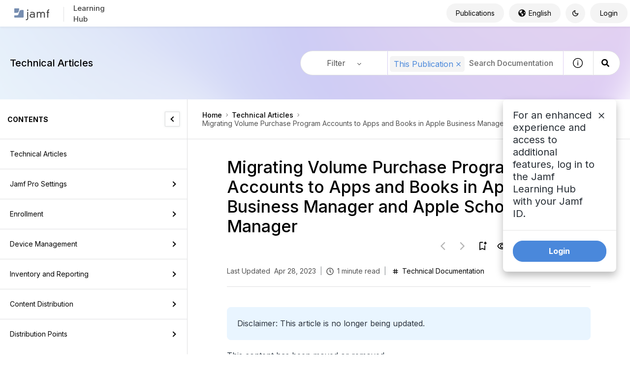

--- FILE ---
content_type: image/svg+xml
request_url: https://cdn.zoominsoftware.io/jamf/public/assets/img/jamf-logo-zoomin.svg?08b733186ba31a9369fc
body_size: 1094
content:
<svg width="124" height="42" viewBox="0 0 124 42" fill="none" xmlns="http://www.w3.org/2000/svg">
  <g clip-path="url(#clip0_59_2448)">
    <path d="M68.9016 19.349C68.9016 16.0774 65.6603 15.3562 63.0263 15.3562C61.1817 15.3562 59.4434 15.8117 57.5988 16.7226L56.1262 13.8684C59.1018 12.616 61.4398 12.3503 63.2084 12.3503C67.9223 12.3503 72.2871 14.3694 72.2871 19.0833V32.6254H69.1217V30.4923C67.391 32.3217 65.4629 33.0808 62.8669 33.0808C58.0846 33.0808 54.312 30.3785 54.312 25.9682C54.312 22.355 57.3635 19.1592 62.8289 19.1592C64.9012 19.1592 67.0874 19.7665 68.894 21.4061V19.349H68.9016ZM63.4741 22.1652C59.3295 22.1652 57.9328 24.1844 57.9328 26.12C57.9328 28.0557 59.3295 30.0748 63.4741 30.0748C67.6187 30.0748 69.0154 28.0557 69.0154 26.12C69.0154 24.1844 67.6187 22.1652 63.4741 22.1652Z" fill="#444444" />
    <path d="M104.647 20.4952C104.647 17.0718 102.689 15.546 100.351 15.546C97.5268 15.546 95.4165 17.3374 95.4165 20.647V32.6329H92.0234V20.4952C92.0234 17.0718 90.065 15.546 87.727 15.546C84.9032 15.546 82.793 17.3374 82.793 20.647V32.6329H79.3999V12.8057H82.793V15.1665H82.8689C83.7722 13.1473 86.224 12.3503 88.2963 12.3503C90.3686 12.3503 92.4789 12.8816 94.0957 15.7737C95.3027 13.2612 97.8987 12.3503 100.502 12.3503C104.723 12.3503 108.04 14.9008 108.04 20.1081V32.6254H104.647V20.4876V20.4952Z" fill="#444444" />
    <path d="M116.405 9.79975C116.405 5.65517 119.229 3.67396 123.153 3.48419V6.90765H122.478C120.747 6.90765 119.806 8.31195 119.806 10.0654V12.8057H123.009V15.8117H119.806V32.6253H116.413V15.8117H113.437V12.8057H116.413V9.79975H116.405Z" fill="#444444" />
    <path d="M45.7345 12.7374L49.1276 12.7222L49.2263 35.0848C49.2263 40.2465 45.8939 41.9924 42.1516 42C42.1365 42 42.1213 42 40.9219 42L40.9067 38.7739C41.8176 38.8043 42.1365 38.8043 42.1592 38.8043C45.484 38.7815 45.8332 36.9521 45.8332 35.2518L45.7345 12.7298V12.7374ZM47.3893 4.0535C48.7101 4.0535 49.7652 5.10862 49.7728 6.43701C49.7728 7.76541 48.7329 8.83571 47.4121 8.8433C46.0913 8.8433 45.0361 7.78818 45.0286 6.45979C45.021 5.13139 46.0761 4.06109 47.3893 4.0535Z" fill="#444444" />
    <path d="M1.78384 0C0.797036 0 0 0.872944 0 1.85975V14.2404C0 15.2044 0.842581 15.9787 1.80661 15.9787L8.04627 15.9483C10.9004 15.9331 14.8173 15.3335 15.8724 10.2552C15.8724 10.2552 16.9199 5.16935 17.5424 2.16338C17.7701 1.03994 16.9123 0 15.7661 0H1.78384Z" fill="#778EB1" />
    <path d="M25.6797 5.79938C21.4668 5.81456 18.9846 7.62876 17.8688 11.4394C17.8688 11.4318 14.9767 20.518 14.9767 20.518C13.914 23.5012 12.1909 24.7688 9.02548 24.784H1.66998C0.7439 24.7916 0 25.5431 0 26.4692V31.092C0 31.9801 0.721128 32.6936 1.60925 32.6861H31.1679C32.094 32.6861 32.8379 31.7979 32.8303 30.8718V7.40863C32.8303 6.52051 31.9953 5.79938 31.1072 5.80697H25.6797V5.79938Z" fill="#778EB1" />
  </g>
  <defs>
    <clipPath id="clip0_59_2448">
      <rect width="123.153" height="42" fill="white" />
    </clipPath>
  </defs>
</svg>
